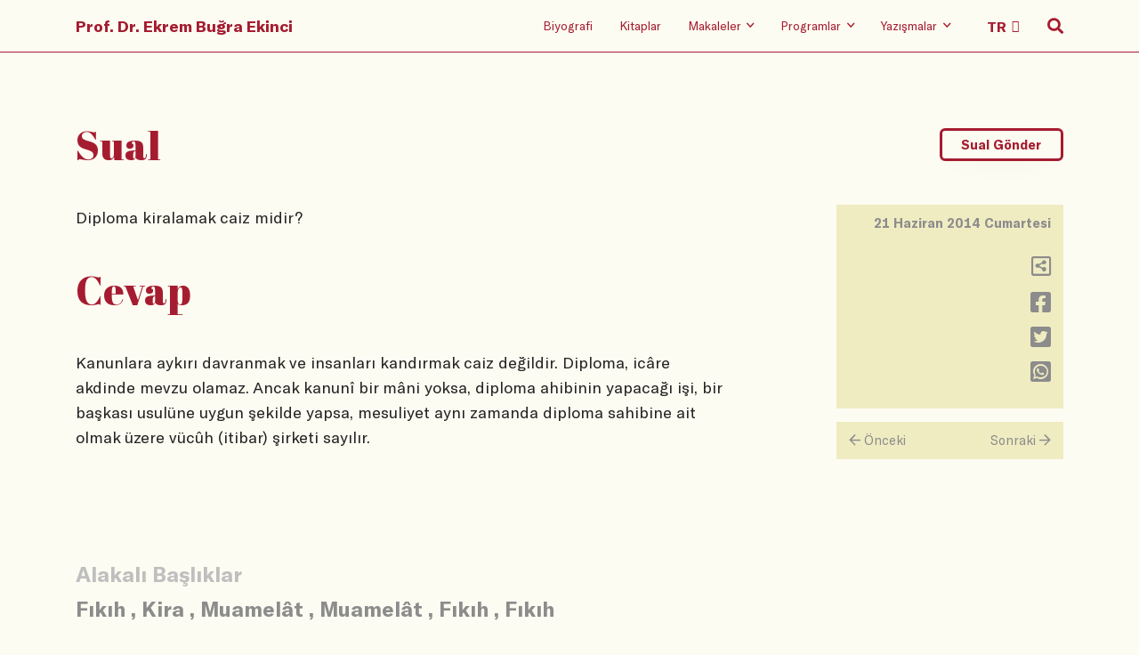

--- FILE ---
content_type: application/javascript
request_url: https://ekrembugraekinci.com/static/js/index.js
body_size: 1870
content:
// get window sizes
let ww = window.innerWidth
let wh = window.innerHeight

// get elements for mobile menu
const hamburger = document.querySelector('.hamburger')
const header = document.querySelector('header')

// audio player elements
const radioMain = document.querySelector('.radio-show')
const endTime = document.querySelector('.audio-player .time .full')
const currentTime = document.querySelector('.audio-player .time .current')
const playButton = document.querySelector('.audio-player .controls .play')
const pauseButton = document.querySelector('.audio-player .controls .pause')
const progressBar = document.querySelector('.audio-player .progress-bar')
const currentProgress = document.querySelector(
  '.audio-player .current-progress'
)

// get search results
const searchResults = document.querySelector('.search-results')

// get footer date
const footerDate = document.querySelector('footer .date')

// get element for search
const searchOpener = document.querySelector('.search-icon')

//get turkish titles for case setup
const turkishTitles = document.querySelectorAll('.title-case')

//get english titles for case setup
const englishTitles = document.querySelectorAll('.title-case-en')

// global variable of client mobile detetction
let isClientMobile

// globale variable of swiper
let homeSwiper = null

// global variable of progress bar in case of window resizing
let progressBarW

// time formatter
function formatSecondsAsTime(duration) {
  let minutes = parseInt(duration / 60, 10)
  let seconds = parseInt(duration % 60)

  if (minutes < 10) minutes = `0${minutes}`
  if (seconds < 10) seconds = `0${seconds}`

  return `${minutes} : ${seconds}`
}

// get current year and set it on footer
function footerDateSetter() {
  let d = new Date()
  let year = d.getFullYear()
  footerDate.innerHTML = `© ${year}`
}

// mobile detector
function mobileDetector() {
  ;/Android|webOS|iPhone|iPad|iPod|BlackBerry|IEMobile|Opera Mini/i.test(
    navigator.userAgent
  )
    ? (isClientMobile = true)
    : (isClientMobile = false)
}

// header fix
function headerFixWhenScroll() {
  if (header !== null) {
    window.addEventListener('scroll', () => {
      let scroll = window.scrollY
      if (scroll > 120) {
        header.classList.add('fixed')
      } else if (scroll < 120) {
        header.classList.remove('fixed')
      }
    })
  }
}

//make title case
function toTitleCase(str, isTurkish) {
  let txt = str.split(' ')
  let titled = []
  txt.forEach((t) => {
    if (
      t.charAt(0) === `"` ||
      t.charAt(0) === `“` ||
      t.charAt(0) === `‘` ||
      t.charAt(0) === `'` ||
      t.charAt(0) === `«` ||
      t.charAt(0) === `-`
    ) {
      let singleWord = isTurkish
        ? t.charAt(0) +
          t.charAt(1).toLocaleUpperCase('tr-TR') +
          t.substr(2).toLocaleLowerCase('tr-TR')
        : t.charAt(0) + t.charAt(1).toUpperCase() + t.substr(2).toLowerCase()
      titled.push(singleWord)
    } else {
      let singleWord = isTurkish
        ? t.charAt(0).toLocaleUpperCase('tr-TR') +
          t.substr(1).toLocaleLowerCase('tr-TR')
        : t.charAt(0).toUpperCase() + t.substr(1).toLowerCase()
      titled.push(singleWord)
    }
  })
  return titled.join(' ')
}

// search and mobile menu state handle
let isSearchOpen = false
let isMenuOpen = false

// DOMContentLoaded
window.addEventListener('DOMContentLoaded', () => {
  console.log('DOMContentLoaded Event Fired')

  footerDateSetter()
  headerFixWhenScroll()
  mobileDetector()

  //make all title letters to title case
  //Array.from(turkishTitles).forEach((title) => {
  //  let titled = toTitleCase(title.textContent, true)
  //  title.innerHTML = titled
  //})
  //Array.from(englishTitles).forEach((title) => {
  //  let titled = toTitleCase(title.textContent, false)
  //  title.innerHTML = titled
  //})

  // Swiper initialize
  homeSwiper = new Swiper('.home-swiper', {
    lazy: true,
    loop: isClientMobile ? false : true,
    speed: 500,
    pagination: {
      el: '.swiper-pagination'
    },
    navigation: {
      nextEl: '.fa-arrow-right',
      prevEl: '.fa-arrow-left'
    }
  })

  // AOS initialize
  AOS.init({
    easing: 'ease',
    disable: 'mobile',
    once: true,
    duration: 400
  })

  // hamburger menu icon animation
  hamburger.addEventListener('click', () => {
    if (isSearchOpen === true) {
      searchOpener.click()
    }

    hamburger.classList.toggle('is-active')
    header.classList.toggle('menu-opened')
    isMenuOpen = !isMenuOpen
  })

  // Tabby initialize
  if (searchResults) {
    let tabs = new Tabby('[data-tabs]')
  }

  // search input open
  searchOpener.addEventListener('click', () => {
    if (isMenuOpen === true) {
      hamburger.click()
    }
    header.classList.toggle('search-opened')
    isSearchOpen = !isSearchOpen
  })

  // audio player
  if (radioMain !== null) {
    const track = document.querySelector('#audioTrack')
    let playPromise

    // get width of progress bar
    progressBarW = progressBar.getBoundingClientRect().width

    // get full duration of audio track
    track.addEventListener('loadedmetadata', () => {
      let duration = track.duration
      endTime.innerHTML = formatSecondsAsTime(duration)
    })

    // play
    playButton.addEventListener('click', () => {
      playPromise = track.play()
      playButton.classList.add('d-none')
      pauseButton.classList.remove('d-none')
    })

    // pause
    pauseButton.addEventListener('click', () => {
      if (playPromise !== undefined) {
        playPromise
          .then((_) => {
            track.pause()
            playButton.classList.remove('d-none')
            pauseButton.classList.add('d-none')
          })
          .catch((error) => {
            // Auto-play was prevented
            // Show paused UI.
          })
      }
    })

    // current time
    track.addEventListener('timeupdate', (e) => {
      // get current time
      let currentDuration = e.target.currentTime

      // update current time
      currentTime.innerHTML = formatSecondsAsTime(currentDuration)

      // progress visualization
      let duration = track.duration
      trackTime = (currentDuration / duration) * 100
      percent = progressBarW / 100
      currentProgress.style.width = `${trackTime * percent}px`
    })

    // audio end event
    track.addEventListener('ended', () => {
      // turn pause button to play video ending
      playButton.classList.remove('d-none')
      pauseButton.classList.add('d-none')
    })
  }
})

// Resize event
window.addEventListener('resize', () => {
  ww = window.innerWidth
  wh = window.innerHeight

  if (radioMain !== null) {
    progressBarW = progressBar.getBoundingClientRect().width
  }
})

// Load event
window.addEventListener('load', () => {
  console.log('Load Event Fired')
})
